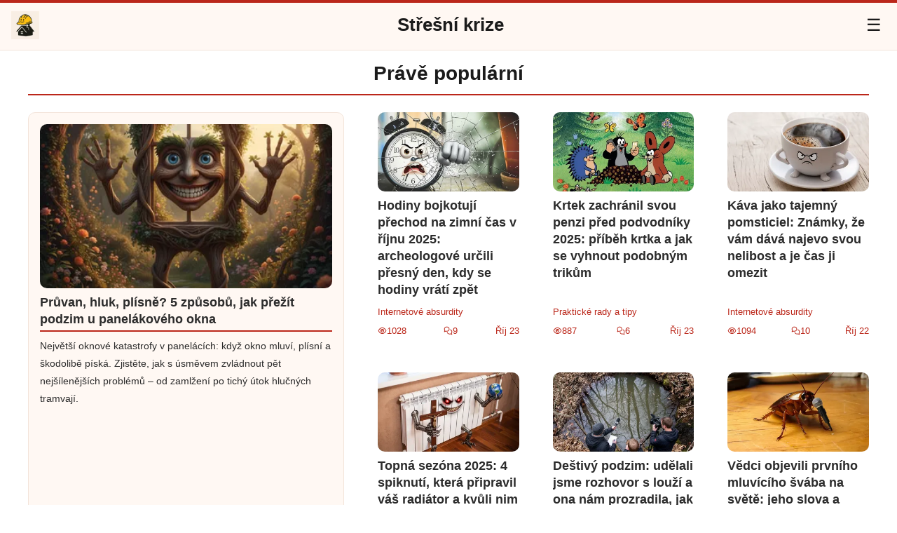

--- FILE ---
content_type: text/html; charset=utf-8
request_url: https://ondracekstrechy.cz/
body_size: 9897
content:
<!DOCTYPE html>
<html lang="cs-CZ">
<head>
    <meta charset="UTF-8">
    <title>Střešní krize</title>
    <meta name="viewport" content="width=device-width, initial-scale=1.0">
    <link rel="profile" href="https://gmpg.org/xfn/11">
    <style>*,*::before,*::after{box-sizing:border-box}html{scroll-behavior:auto!important}html,body{margin:0;padding:0;overflow-x:hidden}body{font-family:roboto,arial,helvetica neue,sans-serif;font-size-adjust:.52;background-color:var(--color-page-bg);color:var(--color-text-primary);line-height:1.8}.top-bar{position:absolute;top:0;left:0;width:100%;height:4px;background-color:var(--color-primary);z-index:50}.site-header{position:absolute;display:flex;justify-content:space-between;top:0;left:0;right:0;background-color:var(--color-section-bg);z-index:20;border-bottom:1px solid var(--color-border);padding-left:16px;height:72px;align-items:center;contain:layout paint;isolation:isolate}.site-header__logo{display:flex;height:40px;width:40px}.site-header__title{display:flex;text-decoration:none;color:var(--color-text-dark);align-items:center;justify-content:space-around;margin-block-start:.67em;margin-block-end:.67em;margin-inline-start:0;margin-inline-end:0;font-family:roboto,arial,sans-serif;font-size:1.65rem;font-weight:700;unicode-bidi:isolate;user-select:none}.menu-toggle{display:flex;background:0 0;margin-right:16px;border:none;font-size:24px;color:var(--color-text-dark);cursor:pointer;z-index:30}.site-nav{position:absolute;top:72px;right:0;width:240px;background-color:var(--color-section-bg);border:1px solid var(--color-border);z-index:25;user-select:none;visibility:hidden;opacity:0;pointer-events:none}.site-nav.open{opacity:1;pointer-events:auto;visibility:visible}.site-nav__title{font-size:1.2rem;color:var(--color-text-secondary);border-bottom:2px solid var(--color-primary);display:inline-block;margin:16px}.site-nav__list{list-style:none;padding:16px;margin:0}.site-nav__item{margin-bottom:12px}.site-nav__link{text-decoration:none;color:var(--color-text-primary);font-weight:500}.site-nav__link:hover{border-bottom:2px solid var(--color-primary)}.site-nav__footer{margin-top:16px;padding:0 16px 16px;font-size:.75rem;color:var(--color-text-secondary)}.site-main{margin:80px 24px 16px;max-width:100%}.articles{margin:0 auto;max-width:1200px}.breadcrumb__list{padding:12px 0 12px 4px;list-style:none;margin:0;display:flex;align-items:center;flex-wrap:nowrap}.breadcrumb__item{display:flex;align-items:center;flex:initial;min-width:0}.breadcrumb__item+.breadcrumb__item::before{content:"›";margin:0 .5rem;color:var(--color-text-secondary);font-size:.9rem}.breadcrumb__link{display:inline-block!important;max-width:300px!important;white-space:nowrap!important;overflow:hidden!important;text-overflow:ellipsis!important;color:var(--color-primary)!important;font-size:.9rem!important;text-decoration:none!important;transition:color .2s ease-in-out!important}.breadcrumb__link:hover{text-decoration:underline!important;color:var(--color-text-dark)!important}.articles__title{display:flex;justify-content:center;width:100%;font-size:1.75rem;color:var(--color-text-dark);border-bottom:2px solid var(--color-primary);padding-bottom:4px;max-width:1336px;margin:24px auto}.articlesSuggested{padding-left:4px;padding-right:4px;width:100%;justify-content:center}.articlesSuggested__grid{display:grid;grid-template-columns:repeat(auto-fill,minmax(200px,1fr));gap:2rem;width:1338px;margin:24px auto}@media(min-width:768px){.articlesSuggested__grid{grid-template-columns:repeat(auto-fill,minmax(23%,1fr));width:100%}}@media(min-width:1338px){.articlesSuggested__grid{grid-template-columns:repeat(auto-fill,minmax(200px,1fr));width:1338px}}.card-link{text-decoration:none;color:inherit}.articles__grid--trending{display:grid;gap:12px;grid-template-columns:repeat(auto-fill,minmax(280px,1fr));border:1px solid var(--color-border);background-color:var(--color-section-bg);padding:12px;margin:12px 0}.card__image-wrapper{position:relative;display:block}.card__image-wrapper::after{content:"";position:absolute;top:8px;left:8px;width:16px;height:16px;background-color:#cd5c5c;border-radius:50%;animation:fade-blink 1.5s ease-in-out infinite}@keyframes fade-blink{0%,100%{opacity:0;transform:scale(.5)}50%{opacity:1;transform:scale(1)}}.articles__grid{display:grid;gap:3rem;grid-template-columns:repeat(auto-fill,minmax(200px,1fr))}.card{display:flex;flex-direction:column;justify-content:space-between;height:100%;border-radius:4px;overflow:hidden;text-decoration:none;color:inherit}.card__image{display:block;width:100%;height:100%;object-fit:cover;filter:none;border-radius:10px}.card__content{padding-top:8px;display:flex;flex-direction:column;justify-content:space-between;height:100%}.card__content-topAligned{justify-content:normal}.card__title{display:block;color:var(--color-text-primary);font-weight:700;line-height:1.4;margin:0 0 8px;font-size:1.1rem}.card__title-underlined{border-bottom:2px solid var(--color-primary);padding-bottom:4px;margin-bottom:8px}.card__category{font-size:.8rem;color:var(--color-text-secondary);margin-bottom:4px}.card__meta{margin:0;font-size:.8rem;color:var(--color-text-secondary);display:flex;justify-content:space-between}.card__statItem{display:flex;align-items:center;gap:.5em;color:var(--color-text-secondary)}.description-card .card{background:var(--color-section-bg);padding:1rem;display:flex;flex-direction:column;height:100%;justify-content:space-around;border:1px solid var(--color-border);border-radius:10px}.floating-card{padding:12px;margin:0 8px;background:var(--color-page-bg);border-radius:12px;box-shadow:0 8px 24px rgba(0,0,0,.15);transition:transform .3s ease,opacity .3s ease}@keyframes soft-blink{0%,100%{opacity:1}50%{opacity:.9}}.card--blink{animation:soft-blink 1.5s ease-in-out infinite}.card__excerpt{font-size:.9rem;margin:0 0 1rem}@media(min-width:768px){.description-card{grid-column:1/span 2;grid-row:1/span 2}}.article__content blockquote{background-color:var(--color-section-bg);padding:16px;margin:24px 0;border-left:4px solid var(--color-primary);font-style:italic}.article__header{contain:layout paint}.article__title{font-size:1.15rem;color:var(--color-text-dark);margin-bottom:16px;border-bottom:3px solid var(--color-primary);display:inline-block;padding-bottom:6px;margin-top:0}.article__title h1{margin:.3em 0 .7em;font-size:1.7rem}.articleMeta{display:flex;padding:0 0 0 4px;align-items:center;gap:1rem;font-size:.85rem;color:var(--color-text-secondary)}.articleMeta__stat-item{display:flex;align-items:center;gap:.5em;color:var(--color-text-secondary)}.stat-icon-m{width:1em;height:1em;fill:var(--color-text-secondary)}.stat-icon-s{width:1em;height:1em;fill:var(--color-text-secondary)}.article__share{display:flex;padding:4px 0;gap:8px}.article__content img:not(.card__image){width:100%;height:auto;display:block;margin:0;box-shadow:0 4px 12px rgba(0,0,0,.5);cursor:pointer;user-drag:none;-webkit-user-drag:none}.article__content .article__author img{box-shadow:none}@media(min-width:768px){img.article__content--portrait{width:50%!important;display:block!important}picture{display:flex;justify-content:center}}.article__content table{border-collapse:separate;border-spacing:0;margin:1.5em 0;box-shadow:0 2px 8px rgba(0,0,0,.1);border-radius:8px;overflow:auto;overflow-wrap:anywhere;width:100%;-webkit-overflow-scrolling:touch}.article__content table thead{background:var(--color-primary);color:var(--color-text-light)}.article__content table th,.article__content table td{padding:.75em 1em;border:1px solid var(--color-border);text-align:left;vertical-align:top}.article__content table tbody tr:nth-child(odd){background-color:var(--color-section-bg)}@media(max-width:768px){.article__content table{overflow-x:scroll;width:100%;table-layout:auto}}.article__author{display:flex;align-items:center}.article__author-avatar{max-width:64px!important;width:64px!important;height:64px!important;border-radius:50%!important;object-fit:cover!important}.article__author-info{margin-left:12px}.article__author-name{font-weight:700}.article__author-role{font-size:.9rem;font-weight:500}.article__author-socials{display:flex;gap:8px;margin-top:4px}.article__author-socials img{margin:0;width:32px;height:32px;object-fit:cover}.article__layout{display:grid;grid-template-columns:1fr;gap:24px}.article__sidebar{display:none}.article__content{display:flex;flex:auto;width:100%}.no-select{user-select:none;-webkit-user-select:none;-ms-user-select:none}@media(min-width:768px){.article__sidebar{display:none}}@media(min-width:1338px){.article__layout{grid-template-columns:160px minmax(970px,1fr)160px}.article__sidebar{display:flex;flex-direction:column;min-height:800px;background:0 0!important;border:none!important;min-width:160px}.article__content{width:auto}}.article__content p{margin-bottom:1em;text-align:justify}.article__body{font-size:1.1rem}.article__body>ul{padding:0 16px}.article__navigation--list{margin-top:1em;margin-bottom:1em;padding:4px;background-color:var(--color-section-bg);color:var(--color-text-primary)}.article__navigation--list--list{margin:1em 0 0;font-weight:700;color:var(--color-text-primary)}.article__navigation--list--list>li{margin-bottom:.5em}.article__navigation--list span{font-weight:700;color:var(--color-text-primary)}.hidden{display:none!important}@keyframes shake{0%,100%{transform:translateX(0)}25%{transform:translateX(-1px)}75%{transform:translateX(1px)}}#article__navigation--list-toggle{margin:0;background:0 0;border:none;padding:0 0 12px;color:var(--color-text-primary,#0066cc);cursor:pointer;display:flex;align-items:center;user-select:none}#article__navigation--list-toggle .article__navigation--list-toggle-icon{width:1em;height:1em;margin-left:.5em;transition:stroke .2s ease,fill .2s ease;stroke:currentColor;fill:currentColor;animation:none}#article__navigation--list-toggle[data-expanded=false]{color:var(--color-text-secondary,#999999);padding:0;animation:shake 1s ease-in-out infinite}.article__content .article__content--relatedGrid{display:grid;margin:16px 0;grid-template-columns:repeat(2,minmax(140px,1fr));gap:8px}.article__content .article__content--relatedGrid a{color:var(--color-text-dark);text-decoration:none}.article__content .article__content--relatedGrid .card__content{padding-top:4px}.article__content .article__content--promoteGrid{display:grid;margin:16px 0;grid-template-columns:repeat(2,minmax(140px,1fr));gap:8px}@media(max-width:768px){.article__content .article__content--promoteGrid{display:grid;margin:16px 0;grid-template-columns:repeat(1,minmax(140px,1fr));gap:16px}}.article__content .article__content--promoteGrid a{color:var(--color-text-dark);text-decoration:none}.article__content .article__content--promoteGrid .card__content{padding-top:4px}.article__content h2{font-size:1.4rem;margin-top:1.5em;margin-bottom:.5em;line-height:1.7}.article__content h3,.article__content h4{font-size:1.3rem;margin-top:1.5em;margin-bottom:.5em;line-height:1.7}.article__content a{font-weight:500;color:var(--color-text-dark);text-decoration:underline dotted;text-decoration-thickness:auto;text-decoration-skip-ink:none}.article__content iframe{width:100%}.article__footer{display:flex;flex-direction:column;justify-content:center;align-items:center;padding:12px 0}.article__thanks{display:flex;flex-direction:column;align-items:center;color:var(--color-text-primary);text-align:center}.article__thanks-span{color:var(--color-text-primary);font-size:1.2rem;font-weight:700}.lightbox{display:none;position:fixed;inset:0;justify-content:center;align-items:center;background:rgba(0,0,0,.85);z-index:10000}.lightbox--visible{display:flex}.lightbox__close{position:absolute;top:16px;right:16px;background:0 0;border:none;color:#fff;font-size:64px;cursor:pointer;z-index:10001}.lightbox__content{display:flex;justify-content:center;align-items:center;max-width:100%;max-height:100%;overflow:hidden;z-index:10000}.lightbox__content picture,.lightbox__content img{display:block;max-width:100%;max-height:100%;object-fit:contain;border-radius:4px;box-shadow:0 0 12px rgba(0,0,0,.5);transition:transform .2s ease;-webkit-user-drag:none;user-drag:none}.authors{margin:0 auto;max-width:1200px}.authors__title{font-size:2rem;color:var(--color-text-dark);margin-bottom:24px;border-bottom:2px solid var(--color-primary);display:inline-block;padding-bottom:4px}.authors__list{list-style:none;padding:0;margin:0;display:grid;grid-template-columns:repeat(auto-fill,minmax(400px,1fr));gap:24px}.authors__item{background-color:var(--color-section-bg);border:1px solid var(--color-border);border-radius:4px;overflow:hidden;transition:transform .2s ease}.authors__item:hover{transform:translateY(-4px)}.authors__link{display:flex;align-items:center;text-decoration:none;color:inherit;padding:16px}.authors__avatar{width:64px!important;height:64px!important;border-radius:50%!important;object-fit:cover!important;margin-right:16px!important}.authors__info{flex:1}.authors__name{font-size:1.25rem;color:var(--color-text-dark);margin:0 0 4px}.authors__role{font-size:.875rem;color:var(--color-text-secondary);margin:0}.contact__layout{display:flex;gap:24px;margin:0 auto;max-width:1200px;padding:64px 16px}.contact__map{flex:1;min-width:300px;height:auto}.contact__form-container{flex:1;background-color:var(--color-section-bg);padding:24px;border:1px solid var(--color-border);border-radius:4px}.contact__form{display:flex;flex-direction:column}.contact__form label{margin-bottom:4px;font-weight:500}.contact__form input,.contact__form textarea{margin-bottom:16px;padding:8px;border:1px solid var(--color-border);border-radius:4px;font-size:1rem}.contact__form textarea{resize:vertical;min-height:120px}.contact__form button{width:120px;padding:8px;background-color:var(--color-primary);color:var(--color-white);border:none;border-radius:4px;cursor:pointer;font-size:1rem}.contact__info{margin-top:24px;font-size:.875rem;color:var(--color-text-secondary)}.contact__info p{margin:4px 0}.contact__info a{font-weight:500;color:var(--color-text-dark);text-decoration:underline dotted}.article__underComments{display:flex;flex-direction:column;align-items:center;padding-left:4px;width:100%}.comments{display:flex;flex-direction:column;align-items:center;padding-left:4px;width:100%}.comments__item{padding:16px;border-bottom:1px solid var(--color-border)}@media(min-width:768px){.comments__item{width:662px}}.comments__author{font-weight:700;color:var(--color-primary);margin-right:8px}.comments__time{font-size:.875rem;color:var(--color-text-secondary)}.comments__text{margin:8px 0 0;font-size:1rem;color:var(--color-text-secondary)}.comments__form{width:100%;max-width:662px;margin-top:24px;display:flex;flex-direction:column;gap:12px}.comments__input,.comments__textarea{padding:12px;border:1px solid var(--color-border);border-radius:4px;font-size:1rem;width:100%}.comments__textarea{min-height:120px;resize:vertical}.comments__button{align-self:flex-end;padding:10px 20px;background-color:var(--color-primary);color:var(--color-white);border:none;border-radius:4px;cursor:pointer;font-size:1rem}.separator--dotted{width:100%;height:0;margin:12px 0;border-top:1px dotted var(--color-primary)}.articles__pagination{display:flex;align-items:center;margin:32px 0;padding:0 16px}.pagination__link{display:inline-block;padding:12px 24px;font-size:16px;font-weight:700;text-decoration:none;border-radius:8px;transition:background-color .3s ease,color .3s ease}.pagination__link--prev{background-color:initial;color:var(--color-primary);border:2px solid var(--color-primary)}.pagination__link--prev:hover{background-color:var(--color-primary);color:var(--color-text-light)}.pagination__link--next{background-color:var(--color-primary);color:var(--color-text-light);border:2px solid transparent;margin-left:auto}.site-footer{background-color:var(--color-footer-bg);color:var(--color-text-semi-light);padding:.85rem;font-size:.95rem;border-top:6px solid var(--color-border)}.footer-container{max-width:1200px;margin:0 auto;display:grid;grid-template-columns:repeat(auto-fit,minmax(300px,1fr));gap:1rem;align-items:start}.footer-about{font-style:italic;color:var(--color-accent-light)}.footer-links,.footer-info{text-align:center;list-style:none;padding:0;margin:0}.footer-nav-header{text-align:center}.footer-links li,.footer-info li{margin-bottom:.5rem}.footer-links a,.footer-info a{color:var(--color-text-semi-light);text-decoration:none;transition:color .2s}.footer-links a:hover,.footer-info a:hover{color:var(--color-accent-light);text-decoration:underline}.footer-bottom{grid-column:1/-1;border-top:1px solid var(--color-border);margin-top:1rem;padding-top:1rem;font-size:.85rem;text-align:center;color:var(--color-accent-light)}#article>section>div.google-auto-placed>ins,#aswift_1_host{width:100%!important}@media(max-width:768px){.description-card{grid-column:auto;grid-row:auto}.articles__grid--trending{grid-template-columns:repeat(2,1fr)}.clap-button{top:80%}.article__content{width:100%}.article__content img:not(.card__image){width:calc(100% + 2 * 24px);height:auto;display:block;margin:0 calc(-1 * 24px);box-shadow:0 4px 12px rgba(0,0,0,.5);-webkit-user-select:none;-moz-user-select:none;-ms-user-select:none;user-select:none;-webkit-tap-highlight-color:transparent;touch-action:manipulation;-webkit-user-drag:none}.article__content .article__author img{box-shadow:none}.articles__pagination{flex-direction:column;gap:12px;padding:0}.pagination__link{width:100%;text-align:center;padding:14px 0;font-size:18px}.comments__item{padding:12px}.comments__button{width:100%}.contact__layout{flex-direction:column}.authors__list{grid-template-columns:1fr}.articles__grid{gap:3rem;grid-template-columns:1fr}.articlesSuggested__grid{grid-template-columns:1fr;width:100%}}.slot__inArticle{display:block;margin:0 auto;width:100%!important;min-height:250px!important}@media(min-width:320px){.slot__inArticle{width:300px!important;min-height:250px!important}}@media(min-width:360px){.slot__inArticle{width:300px!important;min-height:280px!important}}@media(min-width:480px){.slot__inArticle{width:468px!important;min-height:60px!important}}@media(min-width:768px){.slot__inArticle{width:728px!important;min-height:90px!important}}@media(min-width:1024px){.slot__inArticle{width:970px!important;min-height:90px!important}}.slot_SkyScraper{display:none;margin:0 auto;width:100%!important;min-height:600px!important}@media(min-width:1300px){.slot_SkyScraper{display:block}}.slot__displayIndex{display:flex;justify-content:center;margin:0 auto;width:100%!important;min-height:280px!important}@media(min-width:320px){.slot__displayIndex{width:300px!important;min-height:250px!important}}@media(min-width:360px){.slot__displayIndex{width:300px!important;min-height:250px!important}}@media(min-width:480px){.slot__displayIndex{width:468px!important;min-height:60px!important}}@media(min-width:768px){.slot__displayIndex{width:728px!important;min-height:90px!important}}@media(min-width:1024px){.slot__displayIndex{width:970px!important;min-height:90px!important}}.slot__anchorBottom{display:flex;justify-content:center;height:205px;width:100%}.anchorSlot{position:fixed;bottom:0;left:0;width:100%;height:110px;background:0 0;z-index:1000;display:flex;justify-content:center;align-items:center;overflow:visible;transform:translate3d(0,100%,0);transition:transform .14s ease-out,opacity .06s linear;opacity:0;will-change:transform,opacity;contain:layout;backface-visibility:hidden}.anchorSlot__close-btn{position:absolute;top:-18px;left:8px;width:38px;height:38px;background:var(--color-section-bg);color:var(--color-text-primary);border-radius:30%;z-index:1001;font-size:18px;cursor:pointer;border:1px solid;touch-action:manipulation;-webkit-tap-highlight-color:transparent}.anchorSlot__close-btn--closed{display:none}.anchorSlot__content{display:inline-block;height:110px;width:100vw;text-align:center}.anchorSlot--open{transform:translate3d(0,0,0);opacity:1;pointer-events:auto}.anchorSlot--closed{transform:translate3d(0,100%,0);opacity:0;pointer-events:none}</style>
    <style>:root {
    --color-page-bg: #FFFFFF;
    --color-section-bg: #FFF8F3;
    --color-text-primary: #2C2C2C;
    --color-text-secondary: #BB271A;
    --color-text-dark: #1B1B1B;
    --color-text-light: #FFFFFF;
    --color-primary: #BB271A;
    --color-border: #F3E4DA;
    --color-white: #FFFFFF;
    --color-shadow: #BB271A;
    --color-footer-bg: #2C2C2C;
    --color-text-semi-light: #F9E0C3;
    --color-accent-light: #FFE8D5;
}</style>
    <link rel="apple-touch-icon" sizes="180x180" href="/apple-touch-icon.png">
    <link rel="icon" type="image/png" sizes="32x32" href="/favicon-32x32.png">
    <link rel="icon" type="image/png" sizes="16x16" href="/favicon-16x16.png">
    <link rel="hub" href="https://pubsubhubbub.appspot.com/">
    <link rel="alternate" type="application/rss+xml" title="Střešní krize RSS Feed" href="https://ondracekstrechy.cz/rss.xml" />
    <link rel="manifest" href="/site.webmanifest">
    <meta name="robots" content="index, follow, max-snippet:-1, max-image-preview:large, max-video-preview:-1">
    
        <meta property="og:title" content="Střešní krize">
        <meta name="description" content="Střešní krize přináší sbírku neobvyklých novinek, originálních vynálezů a kreativních triků pro domácnost. Našim cílem je inspirovat vás netradičními experimenty, užitečnými tipy a zajímavostmi z internetu, které obohatí váš každodenní život. Připojte se k nám a objevte svět plný kuriozit a neotřelých nápadů.">
        <link rel="canonical" href="https://ondracekstrechy.cz"/>
    <meta itemprop="image" content="/logo.png">
    <meta property="og:image" content="/logo.png">
    <meta property="og:image:width" content="1000">
    <meta property="og:image:height" content="1000">
    <meta property="aiturec:image" content="/logo.png">
    <meta name="twitter:image" content="/logo.png">
    <meta name="twitter:card" content="summary_large_image">
    <meta property="og:locale" content="cs-CZ">
    <meta property="og:type" content="website">
    <meta property="og:site_name" content="Střešní krize">
</head>
<body>
<svg style="display: none" xmlns="http://www.w3.org/2000/svg">
    <symbol id="svg-views" viewBox="0 0 640 640"><path d="M320 144C254.8 144 201.2 173.6 160.1 211.7C121.6 247.5 95 290 81.4 320C95 350 121.6 392.5 160.1 428.3C201.2 466.4 254.8 496 320 496C385.2 496 438.8 466.4 479.9 428.3C518.4 392.5 545 350 558.6 320C545 290 518.4 247.5 479.9 211.7C438.8 173.6 385.2 144 320 144zM127.4 176.6C174.5 132.8 239.2 96 320 96C400.8 96 465.5 132.8 512.6 176.6C559.4 220.1 590.7 272 605.6 307.7C608.9 315.6 608.9 324.4 605.6 332.3C590.7 368 559.4 420 512.6 463.4C465.5 507.1 400.8 544 320 544C239.2 544 174.5 507.2 127.4 463.4C80.6 419.9 49.3 368 34.4 332.3C31.1 324.4 31.1 315.6 34.4 307.7C49.3 272 80.6 220 127.4 176.6zM320 400C364.2 400 400 364.2 400 320C400 290.4 383.9 264.5 360 250.7C358.6 310.4 310.4 358.6 250.7 360C264.5 383.9 290.4 400 320 400zM240.4 311.6C242.9 311.9 245.4 312 248 312C283.3 312 312 283.3 312 248C312 245.4 311.8 242.9 311.6 240.4C274.2 244.3 244.4 274.1 240.5 311.5zM286 196.6C296.8 193.6 308.2 192.1 319.9 192.1C328.7 192.1 337.4 193 345.7 194.7C346 194.8 346.2 194.8 346.5 194.9C404.4 207.1 447.9 258.6 447.9 320.1C447.9 390.8 390.6 448.1 319.9 448.1C258.3 448.1 206.9 404.6 194.7 346.7C192.9 338.1 191.9 329.2 191.9 320.1C191.9 309.1 193.3 298.3 195.9 288.1C196.1 287.4 196.2 286.8 196.4 286.2C208.3 242.8 242.5 208.6 285.9 196.7z"/></symbol>
    <symbol id="svg-comments" viewBox="0 0 640 640"><path d="M108.2 322.7C114.3 307.5 112.2 290.1 102.6 276.8C88.1 256.7 80 233.1 80 208C80 141.2 140.5 80 224 80C307.5 80 368 141.2 368 208C368 274.8 307.5 336 224 336C208.1 336 192.9 333.7 178.7 329.5C168.4 326.4 157.3 327 147.3 331L96.9 351.2L108.3 322.7zM32 208C32 243.8 43.6 277.1 63.7 304.8L33.9 379.2C32.6 382.4 32 385.8 32 389.2C32 404 44 416 58.8 416C62.2 416 65.6 415.3 68.8 414.1L165.1 375.6C183.7 381.1 203.5 384 224 384C330 384 416 305.2 416 208C416 110.8 330 32 224 32C118 32 32 110.8 32 208zM416 576C436.6 576 456.3 573 474.9 567.6L571.2 606.1C574.4 607.4 577.8 608 581.2 608C596 608 608 596 608 581.2C608 577.8 607.3 574.4 606.1 571.2L576.4 496.8C596.4 469 608.1 435.7 608.1 400C608.1 317.6 546.4 248.5 463.1 229.3C461.5 245.6 458 261.2 453 276.2C516.9 291 560.2 343.5 560.2 400.1C560.2 425.2 552.1 448.8 537.6 468.9C528 482.2 525.9 499.5 532 514.8L543.4 543.3L493 523.1C483 519.1 471.9 518.6 461.6 521.6C447.4 525.8 432.2 528.1 416.3 528.1C344.1 528.1 289.2 482.4 275.6 426.9C260 430.1 243.9 431.9 227.5 432.1C243.9 514 322.2 576.1 416.3 576.1z"/></symbol>
    <symbol id="svg-readTime" viewBox="0 0 640 640"><path d="M528 320C528 434.9 434.9 528 320 528C205.1 528 112 434.9 112 320C112 205.1 205.1 112 320 112C434.9 112 528 205.1 528 320zM64 320C64 461.4 178.6 576 320 576C461.4 576 576 461.4 576 320C576 178.6 461.4 64 320 64C178.6 64 64 178.6 64 320zM296 184L296 320C296 328 300 335.5 306.7 340L402.7 404C413.7 411.4 428.6 408.4 436 397.3C443.4 386.2 440.4 371.4 429.3 364L344 307.2L344 184C344 170.7 333.3 160 320 160C306.7 160 296 170.7 296 184z"/></symbol>
</svg>

<div class="top-bar"></div>
<header class="site-header">
    <a href="/">
        <img src="/logo-small.webp" alt="Střešní krize" class="site-header__logo" width="120" height="120" />
    </a>
    <a href="/" class="site-header__title">
        Střešní krize
    </a>
    <button id="menuToggle" class="menu-toggle">☰</button>
</header>
<nav id="siteNav" class="site-nav">
    <ul class="site-nav__list">
        
            <li class="site-nav__item"><a class="site-nav__link" href="/articles/category/992">Internetové absurdity</a></li>
        
            <li class="site-nav__item"><a class="site-nav__link" href="/articles/category/991">Kreativní projekty a DIY</a></li>
        
            <li class="site-nav__item"><a class="site-nav__link" href="/articles/category/990">Domácí experimenty</a></li>
        
            <li class="site-nav__item"><a class="site-nav__link" href="/articles/category/989">Praktické rady a tipy</a></li>
        
            <li class="site-nav__item"><a class="site-nav__link" href="/articles/category/988">Neobvyklé vynálezy</a></li>
        
            <li class="site-nav__item"><a class="site-nav__link" href="/articles/category/987">Bizarní novinky a kuriozity</a></li>
        
    </ul>
    <div class="separator--dotted"></div>
    <h2 class="site-nav__title">Menu</h2>
    <ul class="site-nav__list">
        <li class="site-nav__item"><a  class="site-nav__link" href="/">Domů</a></li>
        <li class="site-nav__item"><a  class="site-nav__link" href="/authors">Autoři</a></li>
        <li class="site-nav__item"><a  class="site-nav__link" href="/contact">Kontakt</a></li>
        <li class="site-nav__item"><a  class="site-nav__link" href="/legal">Podmínky použití</a></li>
        <li class="site-nav__item"><a  class="site-nav__link" href="/sitemap.xml">Mapa stránek</a></li>
    </ul>
    <div class="site-nav__footer">Autorská práva © ondracekstrechy.cz</div>
</nav>
<script type="text/javascript">
    document.addEventListener('DOMContentLoaded', () => {
        const toggle = document.getElementById('menuToggle');
        const nav    = document.getElementById('siteNav');
        toggle.addEventListener('click', () => {
            nav.classList.toggle('open')
        }, { passive: true });
    });
</script>
<main class="site-main">
    <section id="articles" class="articles">
        
        <h1 class="articles__title">Právě populární</h1>
        



        <div class="articles__grid">
                    <a href="/article/pruvan-hluk-plisne-5-zpusobu-jak-prezit-podzim-u-panelakoveho-okna" class="card-link description-card">
                        <div class="card">
                            <picture><source type="image/webp" srcset="/media/240/MNWpyQcI6T4.webp 240w, /media/360/MNWpyQcI6T4.webp 360w, /media/480/MNWpyQcI6T4.webp 480w, /media/640/MNWpyQcI6T4.webp 640w, /media/720/MNWpyQcI6T4.webp 720w, /media/768/MNWpyQcI6T4.webp 768w, /media/1024/MNWpyQcI6T4.webp 1024w, /media/1200/MNWpyQcI6T4.webp 1200w, /media/1536/MNWpyQcI6T4.webp 1536w, /media/1920/MNWpyQcI6T4.webp 1920w" sizes="(max-width:768px)90vw,(max-width:1200px)33vw,25vw,280px"><img src="/media/240/MNWpyQcI6T4.webp" srcset="/media/240/MNWpyQcI6T4.webp 240w, /media/360/MNWpyQcI6T4.webp 360w, /media/480/MNWpyQcI6T4.webp 480w, /media/640/MNWpyQcI6T4.webp 640w, /media/720/MNWpyQcI6T4.webp 720w, /media/768/MNWpyQcI6T4.webp 768w, /media/1024/MNWpyQcI6T4.webp 1024w, /media/1200/MNWpyQcI6T4.webp 1200w, /media/1536/MNWpyQcI6T4.webp 1536w, /media/1920/MNWpyQcI6T4.webp 1920w" sizes="(max-width:768px)90vw,(max-width:1200px)33vw,25vw,280px" width="1920" height="1080" alt="Průvan, hluk, plísně? 5 způsobů, jak přežít podzim u panelákového okna" class="card__image" fetchpriority="high"></picture>
                            <div class="card__content card__content-topAligned">
                                <h2 class="card__title card__title-underlined">Průvan, hluk, plísně? 5 způsobů, jak přežít podzim u panelákového okna</h2>
                                <p class="card__excerpt">
                                    Největší oknové katastrofy v panelácích: když okno mluví, plísní a škodolibě píská. Zjistěte, jak s úsměvem zvládnout pět nejšílenějších problémů – od zamlžení po tichý útok hlučných tramvají.
                                </p>
                            </div>
                            <div class="card__meta">
                                <span class="card__statItem"><svg class="stat-icon-s"><use href="#svg-views"></use></svg> 837</span> <span class="card__statItem"><svg class="stat-icon-s"><use href="#svg-comments"></use></svg> 2</span> <time datetime="2025-10-23 06:14:22">Říj 23</time>
                            </div>
                        </div>
                    </a>
                <a href="/article/hodiny-bojkotuji-prechod-na-zimni-cas-v-rijnu-2025-archeologove-urcili-presny-den-kdy-se-hodiny-vrati-zpet" class="card-link">
                    <div class="card">
                            <picture><source type="image/webp" srcset="/media/240/Mg5AIba1qNI.webp 240w, /media/360/Mg5AIba1qNI.webp 360w, /media/480/Mg5AIba1qNI.webp 480w, /media/640/Mg5AIba1qNI.webp 640w, /media/720/Mg5AIba1qNI.webp 720w, /media/768/Mg5AIba1qNI.webp 768w, /media/1024/Mg5AIba1qNI.webp 1024w, /media/1200/Mg5AIba1qNI.webp 1200w, /media/1536/Mg5AIba1qNI.webp 1536w, /media/1920/Mg5AIba1qNI.webp 1920w" sizes="(max-width:768px)90vw,(max-width:1200px)33vw,25vw,280px"><img src="/media/240/Mg5AIba1qNI.webp" srcset="/media/240/Mg5AIba1qNI.webp 240w, /media/360/Mg5AIba1qNI.webp 360w, /media/480/Mg5AIba1qNI.webp 480w, /media/640/Mg5AIba1qNI.webp 640w, /media/720/Mg5AIba1qNI.webp 720w, /media/768/Mg5AIba1qNI.webp 768w, /media/1024/Mg5AIba1qNI.webp 1024w, /media/1200/Mg5AIba1qNI.webp 1200w, /media/1536/Mg5AIba1qNI.webp 1536w, /media/1920/Mg5AIba1qNI.webp 1920w" sizes="(max-width:768px)90vw,(max-width:1200px)33vw,25vw,280px" width="1920" height="1080" alt="Hodiny bojkotují přechod na zimní čas v říjnu 2025: archeologové určili přesný den, kdy se hodiny vrátí zpět" class="card__image" fetchpriority="high"></picture>
                        <div class="card__content">
                            <h2 class="card__title">Hodiny bojkotují přechod na zimní čas v říjnu 2025: archeologové určili přesný den, kdy se hodiny vrátí zpět</h2>
                            <div>
                                <div class="card__category">Internetové absurdity</div>
                                <div class="card__meta">
                                    <span class="card__statItem"><svg class="stat-icon-s"><use href="#svg-views"></use></svg> 1028</span> <span class="card__statItem"><svg class="stat-icon-s"><use href="#svg-comments"></use></svg> 9</span> <time datetime="2025-10-23 05:10:51">Říj 23</time>
                                </div>
                            </div>
                        </div>
                    </div>
                </a>
                <a href="/article/krtek-zachranil-svou-penzi-pred-podvodniky-2025-pribeh-krtka-a-jak-se-vyhnout-podobnym-trikum" class="card-link">
                    <div class="card">
                            <picture><source type="image/webp" srcset="/media/240/6OXTU8AXrIE.webp 240w, /media/360/6OXTU8AXrIE.webp 360w, /media/480/6OXTU8AXrIE.webp 480w, /media/640/6OXTU8AXrIE.webp 640w, /media/720/6OXTU8AXrIE.webp 720w, /media/768/6OXTU8AXrIE.webp 768w, /media/1024/6OXTU8AXrIE.webp 1024w, /media/1200/6OXTU8AXrIE.webp 1200w, /media/1536/6OXTU8AXrIE.webp 1536w, /media/1920/6OXTU8AXrIE.webp 1920w" sizes="(max-width:768px)90vw,(max-width:1200px)33vw,25vw,280px"><img src="/media/240/6OXTU8AXrIE.webp" srcset="/media/240/6OXTU8AXrIE.webp 240w, /media/360/6OXTU8AXrIE.webp 360w, /media/480/6OXTU8AXrIE.webp 480w, /media/640/6OXTU8AXrIE.webp 640w, /media/720/6OXTU8AXrIE.webp 720w, /media/768/6OXTU8AXrIE.webp 768w, /media/1024/6OXTU8AXrIE.webp 1024w, /media/1200/6OXTU8AXrIE.webp 1200w, /media/1536/6OXTU8AXrIE.webp 1536w, /media/1920/6OXTU8AXrIE.webp 1920w" sizes="(max-width:768px)90vw,(max-width:1200px)33vw,25vw,280px" width="1920" height="1080" alt="Krtek zachránil svou penzi před podvodníky 2025: příběh krtka a jak se vyhnout podobným trikům" class="card__image" loading="lazy" decoding="async"></picture>
                        <div class="card__content">
                            <h2 class="card__title">Krtek zachránil svou penzi před podvodníky 2025: příběh krtka a jak se vyhnout podobným trikům</h2>
                            <div>
                                <div class="card__category">Praktické rady a tipy</div>
                                <div class="card__meta">
                                    <span class="card__statItem"><svg class="stat-icon-s"><use href="#svg-views"></use></svg> 887</span> <span class="card__statItem"><svg class="stat-icon-s"><use href="#svg-comments"></use></svg> 6</span> <time datetime="2025-10-23 03:18:51">Říj 23</time>
                                </div>
                            </div>
                        </div>
                    </div>
                </a>
                <a href="/article/kava-jako-tajemny-pomsticiel-znamky-ze-vam-dava-najevo-svou-nelibost-a-je-cas-ji-omezit" class="card-link">
                    <div class="card">
                            <picture><source type="image/webp" srcset="/media/240/BuuxLBqN02E.webp 240w, /media/360/BuuxLBqN02E.webp 360w, /media/480/BuuxLBqN02E.webp 480w, /media/640/BuuxLBqN02E.webp 640w, /media/720/BuuxLBqN02E.webp 720w, /media/768/BuuxLBqN02E.webp 768w, /media/1024/BuuxLBqN02E.webp 1024w, /media/1200/BuuxLBqN02E.webp 1200w, /media/1536/BuuxLBqN02E.webp 1536w, /media/1920/BuuxLBqN02E.webp 1920w" sizes="(max-width:768px)90vw,(max-width:1200px)33vw,25vw,280px"><img src="/media/240/BuuxLBqN02E.webp" srcset="/media/240/BuuxLBqN02E.webp 240w, /media/360/BuuxLBqN02E.webp 360w, /media/480/BuuxLBqN02E.webp 480w, /media/640/BuuxLBqN02E.webp 640w, /media/720/BuuxLBqN02E.webp 720w, /media/768/BuuxLBqN02E.webp 768w, /media/1024/BuuxLBqN02E.webp 1024w, /media/1200/BuuxLBqN02E.webp 1200w, /media/1536/BuuxLBqN02E.webp 1536w, /media/1920/BuuxLBqN02E.webp 1920w" sizes="(max-width:768px)90vw,(max-width:1200px)33vw,25vw,280px" width="1920" height="1080" alt="Káva jako tajemný pomsticiel: Známky, že vám dává najevo svou nelibost a je čas ji omezit" class="card__image" loading="lazy" decoding="async"></picture>
                        <div class="card__content">
                            <h2 class="card__title">Káva jako tajemný pomsticiel: Známky, že vám dává najevo svou nelibost a je čas ji omezit</h2>
                            <div>
                                <div class="card__category">Internetové absurdity</div>
                                <div class="card__meta">
                                    <span class="card__statItem"><svg class="stat-icon-s"><use href="#svg-views"></use></svg> 1094</span> <span class="card__statItem"><svg class="stat-icon-s"><use href="#svg-comments"></use></svg> 10</span> <time datetime="2025-10-22 14:23:43">Říj 22</time>
                                </div>
                            </div>
                        </div>
                    </div>
                </a>
                <a href="/article/topna-sezona-2025-4-spiknuti-ktera-pripravil-vas-radiator-a-kvuli-nim-rostou-ucty-a-mizi-teplo" class="card-link">
                    <div class="card">
                            <picture><source type="image/webp" srcset="/media/240/7sYaEpwTOZs.webp 240w, /media/360/7sYaEpwTOZs.webp 360w, /media/480/7sYaEpwTOZs.webp 480w, /media/640/7sYaEpwTOZs.webp 640w, /media/720/7sYaEpwTOZs.webp 720w, /media/768/7sYaEpwTOZs.webp 768w, /media/1024/7sYaEpwTOZs.webp 1024w, /media/1200/7sYaEpwTOZs.webp 1200w, /media/1536/7sYaEpwTOZs.webp 1536w, /media/1920/7sYaEpwTOZs.webp 1920w" sizes="(max-width:768px)90vw,(max-width:1200px)33vw,25vw,280px"><img src="/media/240/7sYaEpwTOZs.webp" srcset="/media/240/7sYaEpwTOZs.webp 240w, /media/360/7sYaEpwTOZs.webp 360w, /media/480/7sYaEpwTOZs.webp 480w, /media/640/7sYaEpwTOZs.webp 640w, /media/720/7sYaEpwTOZs.webp 720w, /media/768/7sYaEpwTOZs.webp 768w, /media/1024/7sYaEpwTOZs.webp 1024w, /media/1200/7sYaEpwTOZs.webp 1200w, /media/1536/7sYaEpwTOZs.webp 1536w, /media/1920/7sYaEpwTOZs.webp 1920w" sizes="(max-width:768px)90vw,(max-width:1200px)33vw,25vw,280px" width="1920" height="1080" alt="Topná sezóna 2025: 4 spiknutí, která připravil váš radiátor a kvůli nim rostou účty a mizí teplo" class="card__image" loading="lazy" decoding="async"></picture>
                        <div class="card__content">
                            <h2 class="card__title">Topná sezóna 2025: 4 spiknutí, která připravil váš radiátor a kvůli nim rostou účty a mizí teplo</h2>
                            <div>
                                <div class="card__category">Praktické rady a tipy</div>
                                <div class="card__meta">
                                    <span class="card__statItem"><svg class="stat-icon-s"><use href="#svg-views"></use></svg> 3619</span> <span class="card__statItem"><svg class="stat-icon-s"><use href="#svg-comments"></use></svg> 4</span> <time datetime="2025-10-22 13:39:03">Říj 22</time>
                                </div>
                            </div>
                        </div>
                    </div>
                </a>
                <a href="/article/destivy-podzim-udelali-jsme-rozhovor-s-louzi-a-ona-nam-prozradila-jak-snadno-prezit-destive-obdobi" class="card-link">
                    <div class="card">
                            <picture><source type="image/webp" srcset="/media/240/k2M0NuO7hic.webp 240w, /media/360/k2M0NuO7hic.webp 360w, /media/480/k2M0NuO7hic.webp 480w, /media/640/k2M0NuO7hic.webp 640w, /media/720/k2M0NuO7hic.webp 720w, /media/768/k2M0NuO7hic.webp 768w, /media/1024/k2M0NuO7hic.webp 1024w, /media/1200/k2M0NuO7hic.webp 1200w, /media/1536/k2M0NuO7hic.webp 1536w, /media/1920/k2M0NuO7hic.webp 1920w" sizes="(max-width:768px)90vw,(max-width:1200px)33vw,25vw,280px"><img src="/media/240/k2M0NuO7hic.webp" srcset="/media/240/k2M0NuO7hic.webp 240w, /media/360/k2M0NuO7hic.webp 360w, /media/480/k2M0NuO7hic.webp 480w, /media/640/k2M0NuO7hic.webp 640w, /media/720/k2M0NuO7hic.webp 720w, /media/768/k2M0NuO7hic.webp 768w, /media/1024/k2M0NuO7hic.webp 1024w, /media/1200/k2M0NuO7hic.webp 1200w, /media/1536/k2M0NuO7hic.webp 1536w, /media/1920/k2M0NuO7hic.webp 1920w" sizes="(max-width:768px)90vw,(max-width:1200px)33vw,25vw,280px" width="1920" height="1080" alt="Deštivý podzim: udělali jsme rozhovor s louží a ona nám prozradila, jak snadno přežít deštivé období" class="card__image" loading="lazy" decoding="async"></picture>
                        <div class="card__content">
                            <h2 class="card__title">Deštivý podzim: udělali jsme rozhovor s louží a ona nám prozradila, jak snadno přežít deštivé období</h2>
                            <div>
                                <div class="card__category">Bizarní novinky a kuriozity</div>
                                <div class="card__meta">
                                    <span class="card__statItem"><svg class="stat-icon-s"><use href="#svg-views"></use></svg> 756</span> <span class="card__statItem"><svg class="stat-icon-s"><use href="#svg-comments"></use></svg> 3</span> <time datetime="2025-10-22 13:18:24">Říj 22</time>
                                </div>
                            </div>
                        </div>
                    </div>
                </a>
                <a href="/article/vedci-objevili-prvniho-mluviciho-svaba-na-svete-jeho-slova-a-rady-generacim-prekvapily-vsechny" class="card-link">
                    <div class="card">
                            <picture><source type="image/webp" srcset="/media/240/WJeMQmkg67g.webp 240w, /media/360/WJeMQmkg67g.webp 360w, /media/480/WJeMQmkg67g.webp 480w, /media/640/WJeMQmkg67g.webp 640w, /media/720/WJeMQmkg67g.webp 720w, /media/768/WJeMQmkg67g.webp 768w, /media/1024/WJeMQmkg67g.webp 1024w, /media/1200/WJeMQmkg67g.webp 1200w, /media/1536/WJeMQmkg67g.webp 1536w, /media/1920/WJeMQmkg67g.webp 1920w" sizes="(max-width:768px)90vw,(max-width:1200px)33vw,25vw,280px"><img src="/media/240/WJeMQmkg67g.webp" srcset="/media/240/WJeMQmkg67g.webp 240w, /media/360/WJeMQmkg67g.webp 360w, /media/480/WJeMQmkg67g.webp 480w, /media/640/WJeMQmkg67g.webp 640w, /media/720/WJeMQmkg67g.webp 720w, /media/768/WJeMQmkg67g.webp 768w, /media/1024/WJeMQmkg67g.webp 1024w, /media/1200/WJeMQmkg67g.webp 1200w, /media/1536/WJeMQmkg67g.webp 1536w, /media/1920/WJeMQmkg67g.webp 1920w" sizes="(max-width:768px)90vw,(max-width:1200px)33vw,25vw,280px" width="1920" height="1080" alt="Vědci objevili prvního mluvícího švába na světě: jeho slova a rady generacím překvapily všechny" class="card__image" loading="lazy" decoding="async"></picture>
                        <div class="card__content">
                            <h2 class="card__title">Vědci objevili prvního mluvícího švába na světě: jeho slova a rady generacím překvapily všechny</h2>
                            <div>
                                <div class="card__category">Bizarní novinky a kuriozity</div>
                                <div class="card__meta">
                                    <span class="card__statItem"><svg class="stat-icon-s"><use href="#svg-views"></use></svg> 693</span> <span class="card__statItem"><svg class="stat-icon-s"><use href="#svg-comments"></use></svg> 9</span> <time datetime="2025-10-22 12:35:16">Říj 22</time>
                                </div>
                            </div>
                        </div>
                    </div>
                </a>
        </div>
        <div class="separator--dotted"></div>
        <div class="articles__grid">
        </div>



        <div class="articles__pagination">
        </div>
    </section>
</main>

<footer class="site-footer">
    <div class="footer-container">
        <div id="about" class="footer-about">
            <h2>O nás</h2>
            <p>
                Střešní krize přináší sbírku neobvyklých novinek, originálních vynálezů a kreativních triků pro domácnost. Našim cílem je inspirovat vás netradičními experimenty, užitečnými tipy a zajímavostmi z internetu, které obohatí váš každodenní život. Připojte se k nám a objevte svět plný kuriozit a neotřelých nápadů.
            </p>
        </div>
        <div>
            <h2 class="footer-nav-header">Navigace</h2>
            <ul class="footer-links">
                <li><a href="/">Domů</a></li>
                <li><a href="/authors">Autoři</a></li>
                <li><a href="/contact">Kontakt</a></li>
                <li><a href="/legal">Podmínky použití</a></li>
                <li><a href="/sitemap.xml">Mapa stránek</a></li>
            </ul>
        </div>
        <div>
            <h2 class="footer-nav-header">Sledujte nás</h2>
            <ul class="footer-links">
                    <li><a href="https://www.facebook.com/groups/1420716222222124798435" aria-label="facebook" target="_blank" rel="nofollow">Facebook</a></li>
                
            </ul>
        </div>
        <div class="footer-bottom">
            © 2025 Střešní krize — Důvěřujte odborníkům. Všechna práva vyhrazena.
        </div>
    </div>
</footer>
<script defer src="https://static.cloudflareinsights.com/beacon.min.js/vcd15cbe7772f49c399c6a5babf22c1241717689176015" integrity="sha512-ZpsOmlRQV6y907TI0dKBHq9Md29nnaEIPlkf84rnaERnq6zvWvPUqr2ft8M1aS28oN72PdrCzSjY4U6VaAw1EQ==" data-cf-beacon='{"version":"2024.11.0","token":"67d578eed91f4511977806f4d9c3190c","r":1,"server_timing":{"name":{"cfCacheStatus":true,"cfEdge":true,"cfExtPri":true,"cfL4":true,"cfOrigin":true,"cfSpeedBrain":true},"location_startswith":null}}' crossorigin="anonymous"></script>
</body>
</html>
